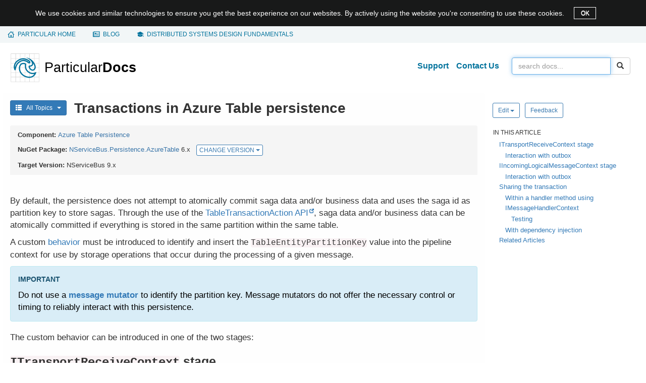

--- FILE ---
content_type: text/html; charset=UTF-8
request_url: https://docs.particular.net/persistence/azure-table/transactions
body_size: 12382
content:
<!DOCTYPE html><html lang="en-US"><head><meta name="viewport" content="width=device-width, initial-scale=1"><title>Transactions in Azure Table persistence • Azure Table Persistence • Particular Docs</title><meta name="lastRefresh" content="Mon, 26 Jan 2026 09:15:21 GMT"><meta name="referrer" content="origin-when-cross-origin"><meta property="og:type" content="article"><meta property="og:site_name" content="Particular Docs"><meta property="og:title" content="Transactions in Azure Table persistence • Azure Table Persistence"><meta name="twitter:title" content="Transactions in Azure Table persistence • Azure Table Persistence"><meta name="twitter:site" content="@ParticularSW"><meta property="og:url" content="https://docs.particular.net/persistence/azure-table/transactions"><meta property="og:image" content="https://docs.particular.net/preview-image/51ba374ef4474b889a5e8bca3cf57915/persistence/azure-table/transactions.png"><meta name="twitter:image" content="https://docs.particular.net/preview-image/51ba374ef4474b889a5e8bca3cf57915/persistence/azure-table/transactions.png"><meta name="twitter:card" content="summary_large_image"><link rel="stylesheet" href="https://cdnjs.cloudflare.com/ajax/libs/twitter-bootstrap/3.3.7/css/bootstrap.min.css"><link rel="stylesheet" href="/content/css/style.css?v=97271db9c77bd920"><link rel="stylesheet" href="https://cdnjs.cloudflare.com/ajax/libs/highlight.js/11.6.0/styles/github.min.css"></head><body><div class="alert-dismissible hide alert-cookies" role="alertdialog" aria-describedby="cookie-notice-message" id="cookie-notice-banner"> <div class="container"> <div class="d-inline" id="cookie-notice-message">We use cookies and similar technologies to ensure you get the best experience on our websites. By actively using the website you're consenting to use these cookies. </div> <button type="button" class="close" data-dismiss="alert" aria-label="OK" id="cookie-notice-banner-accept-button"> OK </button> </div> </div> <nav class="global-nav" aria-label="important links"> <div class="container"> <ul><li><span></span> <a href="https://particular.net"><span class="hidden-xs">Particular home</span><span class="hidden-sm hidden-md hidden-lg">Home</span></a></li> <li><span></span> <a href="https://particular.net/blog">Blog</a></li> <li><span></span> <a href="https://learn.particular.net/courses/distributed-systems-design-fundamentals-online"><span class="hidden-xs">Distributed systems design fundamentals</span> <span class="hidden-sm hidden-md hidden-lg">training</span></a></li></ul> </div> </nav> <div id="wrap"> <div class="container main"> <div class="row clearfix"> <nav class="navbar navbar-default" role="navigation"> <div class="container-fluid"> <div class="navbar-header"> <button type="button" class="navbar-toggle" data-toggle="collapse" data-target="#bs-navbar-collapse"> <span class="sr-only">Toggle navigation</span> <span class="icon-bar"></span> <span class="icon-bar"></span> <span class="icon-bar"></span> </button> <a class="brand" href="/"> <img src="/content/images/logo_v1.svg" alt="Particular logo - docs home"> </a> </div> <div class="collapse navbar-collapse" id="bs-navbar-collapse"> <form class="navbar-form navbar-right" role="search" action="/search" method="GET"> <div class="input-group"> <input id="searchBox" tabindex="1" type="search" class="form-control" name="q" placeholder="Search docs..." value=""> <span class="input-group-btn"> <button class="btn btn-default search-button" type="submit"><span class="glyphicon glyphicon-search"></span></button> </span> </div> </form> <ul class="nav navbar-nav navbar-right"><li> <a class="header-link" href="https://particular.net/support">Support</a> </li> <li> <a class="header-link" href="https://particular.net/contactus">Contact Us</a> </li></ul> </div> </div> </nav> </div> <div class="row"> <div id="allTopics" class="topics-menu col-xl-3 visible-xl collapse"> <div id="accordion" class="panel-group"> <div class="panel"> <div class="panel-heading rootMenu" data-toggle="collapse" data-target="#getting-started-menu"> <img src="/content/images/menu/getting-started-icon.svg"><span>Getting Started</span> </div> <div id="getting-started-menu" class="panel-collapse collapse panel-body"> <ul class="nav"><li data-articles="getting-started/quick-start-tutorial" data-loaded="False"> <label class="nav-level-2"> Quick Start Tutorial </label> </li> <li data-articles="getting-started/nservicebus-step-by-step" data-loaded="False"> <label class="nav-level-2"> NServiceBus Step-by-step </label> </li> <li data-articles="getting-started/nservicebus-sagas" data-loaded="False"> <label class="nav-level-2"> NServiceBus Sagas </label> </li> <li data-articles="getting-started/nservicebus-monitoring-demo" data-loaded="False"> <label class="nav-level-2"> NServiceBus monitoring demo </label> </li> <li data-articles="getting-started/overview" data-loaded="False"> <label class="nav-level-2 no-articles"> <a href="/get-started/">Overview</a> </label> </li> <li data-articles="getting-started/high-level-content" data-loaded="False"> <label class="nav-level-2 no-articles"> <a href="/get-started/high-level-content">High-level content</a> </label> </li></ul> </div> </div> <div class="panel"> <div class="panel-heading rootMenu" data-toggle="collapse" data-target="#architecture-menu"> <img src="/content/images/menu/architecture-icon.svg"><span>Architecture</span> </div> <div id="architecture-menu" class="panel-collapse collapse panel-body"> <ul class="nav"><li data-articles="architecture/introduction" data-loaded="False"> <label class="nav-level-2 no-articles"> <a href="/architecture/">Introduction</a> </label> </li> <li data-articles="architecture/concepts" data-loaded="False"> <label class="nav-level-2"> Concepts </label> </li> <li data-articles="architecture/azure" data-loaded="False"> <label class="nav-level-2"> Azure </label> </li> <li data-articles="architecture/aws" data-loaded="False"> <label class="nav-level-2"> AWS </label> </li></ul> </div> </div> <div class="panel"> <div class="panel-heading rootMenu" data-toggle="collapse" data-target="#service-platform-menu"> <img src="/content/images/menu/service-platform-icon.svg"><span>Service Platform</span> </div> <div id="service-platform-menu" class="panel-collapse collapse panel-body"> <ul class="nav"><li data-articles="service-platform/introduction" data-loaded="False"> <label class="nav-level-2 no-articles"> <a href="/platform/">Introduction</a> </label> </li> <li data-articles="service-platform/installation" data-loaded="False"> <label class="nav-level-2 no-articles"> <a href="/platform/installation">Installation</a> </label> </li> <li data-articles="service-platform/platform-sample-installation" data-loaded="False"> <label class="nav-level-2 no-articles"> <a href="/platform/platform-sample-package">Platform Sample installation</a> </label> </li> <li data-articles="service-platform/masstransit-error-management" data-loaded="False"> <label class="nav-level-2 no-articles"> <a href="/platform/masstransit">MassTransit Error Management</a> </label> </li> <li data-articles="service-platform/connecting-nservicebus" data-loaded="False"> <label class="nav-level-2"> Connecting NServiceBus </label> </li> <li data-articles="service-platform/contributing" data-loaded="False"> <label class="nav-level-2 no-articles"> <a href="/platform/contributing">Contributing</a> </label> </li> <li data-articles="service-platform/release-notifications" data-loaded="False"> <label class="nav-level-2 no-articles"> <a href="/nservicebus/release-notifications">Release notifications</a> </label> </li> <li data-articles="service-platform/third-party-licenses" data-loaded="False"> <label class="nav-level-2 no-articles"> <a href="/platform/third-party-licenses">Third-party licenses</a> </label> </li> <li data-articles="service-platform/usage-report-requirements" data-loaded="False"> <label class="nav-level-2 no-articles"> <a href="/platform/throughput-report/">Usage Report Requirements</a> </label> </li></ul> </div> </div> <div class="panel"> <div class="panel-heading rootMenu" data-toggle="collapse" data-target="#nservicebus-menu"> <img src="/content/images/menu/nservicebus-icon.svg"><span>NServiceBus</span> </div> <div id="nservicebus-menu" class="panel-collapse collapse panel-body"> <ul class="nav"><li data-articles="nservicebus/general" data-loaded="False"> <label class="nav-level-2"> General </label> </li> <li data-articles="nservicebus/support-policy" data-loaded="False"> <label class="nav-level-2"> Support Policy </label> </li> <li data-articles="nservicebus/upgrade-guides" data-loaded="False"> <label class="nav-level-2"> Upgrade Guides </label> </li> <li data-articles="nservicebus/messaging" data-loaded="False"> <label class="nav-level-2"> Messaging </label> </li> <li data-articles="nservicebus/hosting" data-loaded="False"> <label class="nav-level-2"> Hosting </label> </li> <li data-articles="nservicebus/handlers-and-sagas" data-loaded="False"> <label class="nav-level-2"> Handlers and sagas </label> </li> <li data-articles="nservicebus/testing" data-loaded="False"> <label class="nav-level-2"> Testing </label> </li> <li data-articles="nservicebus/recoverability" data-loaded="False"> <label class="nav-level-2"> Recoverability </label> </li> <li data-articles="nservicebus/pipeline" data-loaded="False"> <label class="nav-level-2"> Pipeline </label> </li> <li data-articles="nservicebus/serialization" data-loaded="False"> <label class="nav-level-2"> Serialization </label> </li> <li data-articles="nservicebus/dependency-injection" data-loaded="False"> <label class="nav-level-2"> Dependency Injection </label> </li> <li data-articles="nservicebus/logging" data-loaded="False"> <label class="nav-level-2"> Logging </label> </li> <li data-articles="nservicebus/security" data-loaded="False"> <label class="nav-level-2"> Security </label> </li> <li data-articles="nservicebus/security-advisories" data-loaded="False"> <label class="nav-level-2"> Security Advisories </label> </li> <li data-articles="nservicebus/operations" data-loaded="False"> <label class="nav-level-2"> Operations </label> </li> <li data-articles="nservicebus/messaging-bridge" data-loaded="False"> <label class="nav-level-2"> Messaging Bridge </label> </li> <li data-articles="nservicebus/compliance" data-loaded="False"> <label class="nav-level-2"> Compliance </label> </li> <li data-articles="nservicebus/tools" data-loaded="False"> <label class="nav-level-2"> Tools </label> </li> <li data-articles="nservicebus/troubleshooting" data-loaded="False"> <label class="nav-level-2"> Troubleshooting </label> </li></ul> </div> </div> <div class="panel"> <div class="panel-heading rootMenu" data-toggle="collapse" data-target="#transports-menu"> <img src="/content/images/menu/transports-icon.svg"><span>Transports</span> </div> <div id="transports-menu" class="panel-collapse collapse panel-body"> <ul class="nav"><li data-articles="transports/general" data-loaded="False"> <label class="nav-level-2"> General </label> </li> <li data-articles="transports/upgrade-guides" data-loaded="False"> <label class="nav-level-2"> Upgrade Guides </label> </li> <li data-articles="transports/learning" data-loaded="False"> <label class="nav-level-2"> Learning </label> </li> <li data-articles="transports/azure-service-bus" data-loaded="False"> <label class="nav-level-2"> Azure Service Bus </label> </li> <li data-articles="transports/azure-storage-queues" data-loaded="False"> <label class="nav-level-2"> Azure Storage Queues </label> </li> <li data-articles="transports/sql-server" data-loaded="False"> <label class="nav-level-2"> SQL Server </label> </li> <li data-articles="transports/postgresql" data-loaded="False"> <label class="nav-level-2"> PostgreSQL </label> </li> <li data-articles="transports/msmq" data-loaded="False"> <label class="nav-level-2"> MSMQ </label> </li> <li data-articles="transports/rabbitmq" data-loaded="False"> <label class="nav-level-2"> RabbitMQ </label> </li> <li data-articles="transports/amazon-sqs" data-loaded="False"> <label class="nav-level-2"> Amazon SQS </label> </li></ul> </div> </div> <div class="panel"> <div class="panel-heading rootMenu" data-toggle="collapse" data-target="#persistence-menu"> <img src="/content/images/menu/persistence-icon.svg"><span>Persistence</span> </div> <div id="persistence-menu" class="panel-collapse in panel-body"> <ul class="nav"><li data-articles="persistence/general" data-loaded="False"> <label class="nav-level-2"> General </label> </li> <li data-articles="persistence/upgrade-guides" data-loaded="False"> <label class="nav-level-2"> Upgrade Guides </label> </li> <li data-articles="persistence/learning" data-loaded="False"> <label class="nav-level-2"> Learning </label> </li> <li data-articles="persistence/non-durable" data-loaded="False"> <label class="nav-level-2"> Non-Durable </label> </li> <li data-articles="persistence/sql" data-loaded="False"> <label class="nav-level-2"> SQL </label> </li> <li data-articles="persistence/cosmos-db" data-loaded="False"> <label class="nav-level-2"> Cosmos DB </label> </li> <li data-articles="persistence/azure-table" data-loaded="True"> <label class="nav-level-2 expanded"> Azure Table </label> <ul class="nav in"><li> <a class="navlink" href="/persistence/azure-table/">Overview</a> </li> <li> <a class="navlink" href="/persistence/azure-table/configuration">Configuration</a> </li> <li> <a class="selectednavlink" href="/persistence/azure-table/transactions">Transactions</a> </li> <li> <a class="navlink" href="/persistence/azure-table/performance-tuning">Performance Tuning</a> </li> <li> <a class="navlink" href="/persistence/azure-table/scripting">Scripting</a> </li> <li> <a class="navlink" href="/persistence/azure-table/migration-from-azure-storage-table-to-cosmos-table">Migration from Azure Table Storage to Cosmos DB Table API</a> </li></ul> </li> <li data-articles="persistence/ravendb" data-loaded="False"> <label class="nav-level-2"> RavenDB </label> </li> <li data-articles="persistence/service-fabric" data-loaded="False"> <label class="nav-level-2"> Service Fabric </label> </li> <li data-articles="persistence/nhibernate" data-loaded="False"> <label class="nav-level-2"> NHibernate </label> </li> <li data-articles="persistence/msmq-subscription" data-loaded="False"> <label class="nav-level-2"> MSMQ Subscription </label> </li> <li data-articles="persistence/mongodb" data-loaded="False"> <label class="nav-level-2"> MongoDB </label> </li> <li data-articles="persistence/dynamodb" data-loaded="False"> <label class="nav-level-2"> DynamoDB </label> </li></ul> </div> </div> <div class="panel"> <div class="panel-heading rootMenu" data-toggle="collapse" data-target="#serviceinsight-menu"> <img src="/content/images/menu/serviceinsight-icon.svg"><span>ServiceInsight</span> </div> <div id="serviceinsight-menu" class="panel-collapse collapse panel-body"> <ul class="nav"><li data-articles="serviceinsight/introduction" data-loaded="False"> <label class="nav-level-2"> Introduction </label> </li> <li data-articles="serviceinsight/usage" data-loaded="False"> <label class="nav-level-2"> Usage </label> </li></ul> </div> </div> <div class="panel"> <div class="panel-heading rootMenu" data-toggle="collapse" data-target="#servicepulse-menu"> <img src="/content/images/menu/servicepulse-icon.svg"><span>ServicePulse</span> </div> <div id="servicepulse-menu" class="panel-collapse collapse panel-body"> <ul class="nav"><li data-articles="servicepulse/introduction" data-loaded="False"> <label class="nav-level-2"> Introduction </label> </li> <li data-articles="servicepulse/upgrade-guides" data-loaded="False"> <label class="nav-level-2"> Upgrade Guides </label> </li> <li data-articles="servicepulse/configuration" data-loaded="False"> <label class="nav-level-2"> Configuration </label> </li> <li data-articles="servicepulse/features" data-loaded="False"> <label class="nav-level-2"> Features </label> </li></ul> </div> </div> <div class="panel"> <div class="panel-heading rootMenu" data-toggle="collapse" data-target="#servicecontrol-menu"> <img src="/content/images/menu/servicecontrol-icon.svg"><span>ServiceControl</span> </div> <div id="servicecontrol-menu" class="panel-collapse collapse panel-body"> <ul class="nav"><li data-articles="servicecontrol/introduction" data-loaded="False"> <label class="nav-level-2"> Introduction </label> </li> <li data-articles="servicecontrol/upgrade-guides" data-loaded="False"> <label class="nav-level-2"> Upgrade Guides </label> </li> <li data-articles="servicecontrol/planning" data-loaded="False"> <label class="nav-level-2"> Planning </label> </li> <li data-articles="servicecontrol/error-instances" data-loaded="False"> <label class="nav-level-2"> Error instances </label> </li> <li data-articles="servicecontrol/audit-instances" data-loaded="False"> <label class="nav-level-2"> Audit instances </label> </li> <li data-articles="servicecontrol/monitoring-instances" data-loaded="False"> <label class="nav-level-2"> Monitoring instances </label> </li> <li data-articles="servicecontrol/data-management" data-loaded="False"> <label class="nav-level-2"> Data Management </label> </li> <li data-articles="servicecontrol/integration" data-loaded="False"> <label class="nav-level-2"> Integration </label> </li> <li data-articles="servicecontrol/masstransit" data-loaded="False"> <label class="nav-level-2"> MassTransit </label> </li> <li data-articles="servicecontrol/migrations" data-loaded="False"> <label class="nav-level-2"> Migrations </label> </li> <li data-articles="servicecontrol/troubleshooting" data-loaded="False"> <label class="nav-level-2"> Troubleshooting </label> </li></ul> </div> </div> <div class="panel"> <div class="panel-heading rootMenu" data-toggle="collapse" data-target="#monitoring-menu"> <img src="/content/images/menu/monitoring-icon.svg"><span>Monitoring</span> </div> <div id="monitoring-menu" class="panel-collapse collapse panel-body"> <ul class="nav"><li data-articles="monitoring/intro-to-monitoring" data-loaded="False"> <label class="nav-level-2 no-articles"> <a href="/monitoring/">Intro to Monitoring</a> </label> </li> <li data-articles="monitoring/heartbeats" data-loaded="False"> <label class="nav-level-2"> Heartbeats </label> </li> <li data-articles="monitoring/custom-checks" data-loaded="False"> <label class="nav-level-2"> Custom checks </label> </li> <li data-articles="monitoring/performance-metrics" data-loaded="False"> <label class="nav-level-2"> Performance Metrics </label> </li> <li data-articles="monitoring/upgrade-guides" data-loaded="False"> <label class="nav-level-2"> Upgrade guides </label> </li></ul> </div> </div> <div class="panel"> <div class="panel-heading rootMenu" data-toggle="collapse" data-target="#modernization-menu"> <img src="/content/images/menu/modernization-icon.svg"><span>Modernization</span> </div> <div id="modernization-menu" class="panel-collapse collapse panel-body"> <ul class="nav"><li data-articles="modernization/introduction" data-loaded="False"> <label class="nav-level-2 no-articles"> <a href="/modernization/">Introduction</a> </label> </li> <li data-articles="modernization/migrate-to-the-cloud" data-loaded="False"> <label class="nav-level-2"> Migrate to the Cloud </label> </li></ul> </div> </div> <div class="panel"> <div class="panel-heading rootMenu" data-toggle="collapse" data-target="#shape-the-future-menu"> <img src="/content/images/menu/shape-the-future-icon.svg"><span>Shape the future</span> </div> <div id="shape-the-future-menu" class="panel-collapse collapse panel-body"> <ul class="nav"><li data-articles="shape-the-future/introduction" data-loaded="False"> <label class="nav-level-2 no-articles"> <a href="/shape-the-future/">Introduction</a> </label> </li> <li data-articles="shape-the-future/nservicebus-and-cloudevents" data-loaded="False"> <label class="nav-level-2 no-articles"> <a href="/shape-the-future/cloudevents">NServiceBus and CloudEvents</a> </label> </li> <li data-articles="shape-the-future/nservicebus-and-apache-avro" data-loaded="False"> <label class="nav-level-2 no-articles"> <a href="/shape-the-future/avro">NServiceBus and Apache Avro</a> </label> </li> <li data-articles="shape-the-future/nservicebus-and-net-aspire" data-loaded="False"> <label class="nav-level-2 no-articles"> <a href="/shape-the-future/aspire">NServiceBus and .NET Aspire</a> </label> </li> <li data-articles="shape-the-future/nservicebus-and-redis" data-loaded="False"> <label class="nav-level-2 no-articles"> <a href="/shape-the-future/redis">NServiceBus and Redis</a> </label> </li> <li data-articles="shape-the-future/nservicebus-and-infrastructure-as-code-iac-" data-loaded="False"> <label class="nav-level-2 no-articles"> <a href="/shape-the-future/iac-provisioning">NServiceBus and Infrastructure as Code (IaC)</a> </label> </li> <li data-articles="shape-the-future/nservicebus-and-asyncapi" data-loaded="False"> <label class="nav-level-2 no-articles"> <a href="/shape-the-future/asyncapi">NServiceBus and AsyncAPI</a> </label> </li></ul> </div> </div> <div class="panel"> <div class="panel-heading rootMenu" data-toggle="collapse" data-target="#samples-menu"> <img src="/content/images/menu/samples-icon.svg"><span>Samples</span> </div> <div id="samples-menu" class="panel-collapse collapse panel-body"> <ul class="nav"><li data-articles="samples" data-loaded="False"> <label class="nav-level-2"> General </label> </li> <li data-articles="samples/asyncapi" data-loaded="False"> <label class="nav-level-2"> AsyncAPI </label> </li> <li data-articles="samples/aws" data-loaded="False"> <label class="nav-level-2"> AWS </label> </li> <li data-articles="samples/azure" data-loaded="False"> <label class="nav-level-2"> Azure </label> </li> <li data-articles="samples/azure-functions" data-loaded="False"> <label class="nav-level-2"> Azure Functions </label> </li> <li data-articles="samples/azure-service-bus-netstandard" data-loaded="False"> <label class="nav-level-2"> Azure Service Bus transport </label> </li> <li data-articles="samples/bridge" data-loaded="False"> <label class="nav-level-2"> Bridge samples </label> </li> <li data-articles="samples/cosmosdb" data-loaded="False"> <label class="nav-level-2"> Cosmos DB </label> </li> <li data-articles="samples/databus" data-loaded="False"> <label class="nav-level-2"> Data Bus </label> </li> <li data-articles="samples/dependency-injection" data-loaded="False"> <label class="nav-level-2"> Dependency Injection </label> </li> <li data-articles="samples/encryption" data-loaded="False"> <label class="nav-level-2"> Encryption samples </label> </li> <li data-articles="samples/hosting" data-loaded="False"> <label class="nav-level-2"> Hosting </label> </li> <li data-articles="samples/logging" data-loaded="False"> <label class="nav-level-2"> Logging and Metrics </label> </li> <li data-articles="samples/mongodb" data-loaded="False"> <label class="nav-level-2"> MongoDB </label> </li> <li data-articles="samples/msmq" data-loaded="False"> <label class="nav-level-2"> MSMQ </label> </li> <li data-articles="samples/multi-tenant" data-loaded="False"> <label class="nav-level-2"> Multi-tenant </label> </li> <li data-articles="samples/nhibernate" data-loaded="False"> <label class="nav-level-2"> NHibernate Persistence </label> </li> <li data-articles="samples/open-telemetry" data-loaded="False"> <label class="nav-level-2"> OpenTelemetry </label> </li> <li data-articles="samples/outbox" data-loaded="False"> <label class="nav-level-2"> Outbox </label> </li> <li data-articles="samples/pipeline" data-loaded="False"> <label class="nav-level-2"> Pipeline </label> </li> <li data-articles="samples/platform-connector" data-loaded="False"> <label class="nav-level-2"> ServicePlatform Connection </label> </li> <li data-articles="samples/postgresqltransport" data-loaded="False"> <label class="nav-level-2"> PostgreSQL Transport </label> </li> <li data-articles="samples/pubsub" data-loaded="False"> <label class="nav-level-2"> Publish/Subscribe </label> </li> <li data-articles="samples/rabbitmq" data-loaded="False"> <label class="nav-level-2"> RabbitMQ Transport </label> </li> <li data-articles="samples/ravendb" data-loaded="False"> <label class="nav-level-2"> RavenDB Persistence </label> </li> <li data-articles="samples/routing" data-loaded="False"> <label class="nav-level-2"> Routing </label> </li> <li data-articles="samples/saga" data-loaded="False"> <label class="nav-level-2"> Saga </label> </li> <li data-articles="samples/scaleout" data-loaded="False"> <label class="nav-level-2"> Scale-out </label> </li> <li data-articles="samples/scheduling" data-loaded="False"> <label class="nav-level-2"> Scheduling </label> </li> <li data-articles="samples/serializers" data-loaded="False"> <label class="nav-level-2"> Serializer </label> </li> <li data-articles="samples/servicecontrol" data-loaded="False"> <label class="nav-level-2"> ServiceControl </label> </li> <li data-articles="samples/serviceinsight" data-loaded="False"> <label class="nav-level-2"> ServiceInsight </label> </li> <li data-articles="samples/showcase" data-loaded="False"> <label class="nav-level-2"> Showcase </label> </li> <li data-articles="samples/sql-persistence" data-loaded="False"> <label class="nav-level-2"> SQL Persistence </label> </li> <li data-articles="samples/sqltransport" data-loaded="False"> <label class="nav-level-2"> SQL Server Transport </label> </li> <li data-articles="samples/transactional-session" data-loaded="False"> <label class="nav-level-2"> Transactional Session </label> </li> <li data-articles="samples/web" data-loaded="False"> <label class="nav-level-2"> Web </label> </li></ul> </div> </div> </div> </div> <div class="col-xs-12 col-sm-12 col-md-12 col-lg-9 col-xl-6 contentArea"> <p class="hidden-xl visible-md visible-lg menu-button"> <button type="button" class="btn btn-primary btn-sm" data-toggle="collapse" data-target="#allTopics" aria-expanded="false" aria-controls="allTopics"> <i class="glyphicon glyphicon-th-list"></i> &nbsp; All Topics &nbsp; <em class="caret"></em> </button> </p> <h1 id="main-title" class="mainTitle">Transactions in Azure Table persistence</h1> <div class="panel panel-default page-info"> <div class="panel-heading no-border"> <div><strong class="component-header-label">Component: </strong> <br class="hidden-lg"><a href="/persistence/azure-table/">Azure Table Persistence</a></div> <div> <strong class="component-header-label">NuGet Package: </strong> <br class="hidden-lg"> <a href="https://www.nuget.org/packages/NServiceBus.Persistence.AzureTable/">NServiceBus.<wbr>Persistence.<wbr>AzureTable</a>&nbsp;6.x <div class="btn-group btn-group-xs" role="group"> <button type="button" class="btn btn-default btn-xs dropdown-toggle btn-default-blue" data-toggle="dropdown"> <span class="visible-xs">CHANGE <span class="caret"></span></span> <span class="hidden-xs">CHANGE VERSION <span class="caret"></span></span> </button> <ul class="dropdown-menu pull-right"><li> <a href="?version=astp_7" class="btn-sm">NServiceBus.Persistence.AzureTable 7-pre</a> </li> <li class="dropdown-header selected-version" autofocus="autofocus"> NServiceBus.Persistence.AzureTable 6.x </li> <li> <a href="?version=astp_5" class="btn-sm">NServiceBus.Persistence.AzureTable 5.x</a> </li> <li> <a href="?version=astp_4" class="btn-sm">NServiceBus.Persistence.AzureTable 4.x</a> </li> <li> <a href="?version=astp_3" class="btn-sm">NServiceBus.Persistence.AzureTable 3.x</a> </li></ul> </div> </div> <div> <strong class="component-header-label">Target Version: </strong><br class="hidden-lg"> NServiceBus 9.x </div> </div> </div> <div class='hidden-lg'> <div class="article-actions justify-left"> <div class='btn-group'> <button type-="button" class='btn btn-default btn-sm btn-default-blue dropdown-toggle' data-toggle="dropdown" aria-haspopup="true" aria-expanded="false"> Edit <span class="caret"></span> </button> <ul class='dropdown-menu'><li> <a href='https://github.com/Particular/docs.particular.net/edit/master/persistence/azure-table/transactions.md' title='Edit online using the GitHub web UI'>Edit article</a> </li> <li> <a class="vscode-edit" href="https://github.dev/Particular/docs.particular.net/blob/master/persistence/azure-table/transactions.md" title="Edit online using Visual Studio Code on github.dev">Edit online with VSCode</a> </li> <li> <a href='github-windows://openRepo/https://github.com/Particular/docs.particular.net?branch=master&amp;filepath=persistence%2Fazure-table%2Ftransactions.md' title='Edit locally by opening via GitHub Desktop'>Edit article locally</a> </li></ul> </div> <a class='btn btn-default btn-sm btn-default-blue' target='_blank' href="https://github.com/Particular/docs.particular.net/issues/new?title=Feedback%3A+%27Transactions+in+Azure+Table+persistence%27&amp;body=Feedback+for+%27Transactions+in+Azure+Table+persistence%27+https%3A%2F%2Fdocs.particular.net%2Fpersistence%2Fazure-table%2Ftransactions%0D%0A%0D%0ALocation+in+GitHub%3A+https%3A%2F%2Fgithub.com%2FParticular%2Fdocs.particular.net%2Fblob%2Fmaster%2Fpersistence%2Fazure-table%2Ftransactions.md%0D%0A%0D%0A"> Feedback </a> </div> </div> <div id="contentHeadersBanner" class="hidden-lg sticky invisible"> <div class="bannerContainer"> <a id="bannerDisplay" class="btn collapsed" href="#bannerHeaders-list" role="button" data-toggle="collapse" aria-expanded="false" aria-controls="bannerHeaders-list"> <div class="flex-parent"> <div class="flex-child"> <span id="contentHeader-text">Article navigation</span> </div> <span class="caret"></span> </div> </a> <div id="bannerHeaders-list" class="headers-container collapse"> <div class="card card-body"> <ul id="dropdownHeaders" class="nav"> </ul> </div> </div> </div> </div> <div class="article-content"> <p>By default, the persistence does not attempt to atomically commit saga data and/or business data and uses the saga id as partition key to store sagas. Through the use of the <a href="https://learn.microsoft.com/en-us/dotnet/api/azure.data.tables.tabletransactionaction?view=azure-dotnet">TableTransactionAction API</a>, saga data and/or business data can be atomically committed if everything is stored in the same partition within the same table.</p> <p>A custom <a href="/nservicebus/pipeline/manipulate-with-behaviors">behavior</a> must be introduced to identify and insert the <code>TableEntityPartitionKey</code> value into the pipeline context for use by storage operations that occur during the processing of a given message.</p> <div class="markdown-alert markdown-alert-important alert alert-info" role="alert"> <p class="mb-0">Do not use a <a href="/nservicebus/pipeline/message-mutators">message mutator</a> to identify the partition key. Message mutators do not offer the necessary control or timing to reliably interact with this persistence.</p> </div> <p>The custom behavior can be introduced in one of the two stages:</p> <h2><a id='itransportreceivecontext-stage' name='itransportreceivecontext-stage' class='anchor' href='#itransportreceivecontext-stage'><span class='glyphicon glyphicon-link'></span></a><code>ITransportReceiveContext</code> stage</h2> <p>This is the earliest stage in the message processing pipeline. At this stage only the message ID, the headers and a byte array representation of the message body are available.</p> <div class='snippet panel-group'> <div class='panel panel-default'> <div class='panel-heading'> <div class='buttons'> <a role='button' class='clipboard' tabindex='-1' href='#' data-clipboard-target='#itransportreceivecontextbehavior-nservicebuspersistenceazuretable-v6_xId pre code' title='Copy snippet to the clipboard'><span>Copy code</span></a><span>|</span><a role='button' class='clipboard' tabindex='-1' href='#' data-clipboard-text='using Microsoft.Extensions.DependencyInjection;
using NServiceBus;
using NServiceBus.Logging;
using NServiceBus.Persistence.AzureTable;
using NServiceBus.Pipeline;
using NServiceBus.Sagas;
using System;
using System.Threading.Tasks;' title='Copies using statements to the clipboard'><span>Copy usings</span></a><span>|</span><a role='button' class='no-glyphicon' tabindex='-1' href='https://github.com/Particular/docs.particular.net/edit/master/Snippets/ASP/ASTP_6/Behaviors.cs#L11' title='Edit online via the GitHub web UI'><span>Edit</span></a></div> </div> <div id='itransportreceivecontextbehavior-nservicebuspersistenceazuretable-v6_xId' class='panel code-panel-body'> <pre><code class="language-cs">class PartitionKeyTransportReceiveContextBehavior
    : Behavior&lt;ITransportReceiveContext&gt;
{
    public override async Task Invoke(ITransportReceiveContext context, Func&lt;Task&gt; next)
    {
        context.Extensions.Set(new TableEntityPartitionKey(&quot;PartitionKeyValue&quot;));

        await next();
    }
}
</code></pre> </div> </div> </div> <h3><a id='itransportreceivecontext-stage-interaction-with-outbox' name='itransportreceivecontext-stage-interaction-with-outbox' class='anchor' href='#itransportreceivecontext-stage-interaction-with-outbox'><span class='glyphicon glyphicon-link'></span></a>Interaction with outbox</h3> <p>This stage occurs before the <a href="/nservicebus/outbox/">outbox</a> logic is executed. Identifying the <code>TableEntityPartitionKey</code> during this stage allows the outbox feature to work entirely as intended. In the case where the <code>TableEntityPartitionKey</code> cannot be identified using only the message headers, a behavior in the <code>IIncomingLogicalMessageContext</code> stage can be introduced instead.</p> <h2><a id='iincominglogicalmessagecontext-stage' name='iincominglogicalmessagecontext-stage' class='anchor' href='#iincominglogicalmessagecontext-stage'><span class='glyphicon glyphicon-link'></span></a><code>IIncomingLogicalMessageContext</code> stage</h2> <p>This is the first stage in the pipeline that allows access to the deserialized message body. At this stage both the message headers and deserialized message object are available.</p> <div class='snippet panel-group'> <div class='panel panel-default'> <div class='panel-heading'> <div class='buttons'> <a role='button' class='clipboard' tabindex='-1' href='#' data-clipboard-target='#iincominglogicalmessagecontextbehavior-nservicebuspersistenceazuretable-v6_xId pre code' title='Copy snippet to the clipboard'><span>Copy code</span></a><span>|</span><a role='button' class='clipboard' tabindex='-1' href='#' data-clipboard-text='using Microsoft.Extensions.DependencyInjection;
using NServiceBus;
using NServiceBus.Logging;
using NServiceBus.Persistence.AzureTable;
using NServiceBus.Pipeline;
using NServiceBus.Sagas;
using System;
using System.Threading.Tasks;' title='Copies using statements to the clipboard'><span>Copy usings</span></a><span>|</span><a role='button' class='no-glyphicon' tabindex='-1' href='https://github.com/Particular/docs.particular.net/edit/master/Snippets/ASP/ASTP_6/Behaviors.cs#L24' title='Edit online via the GitHub web UI'><span>Edit</span></a></div> </div> <div id='iincominglogicalmessagecontextbehavior-nservicebuspersistenceazuretable-v6_xId' class='panel code-panel-body'> <pre><code class="language-cs">class PartitionKeyIncomingLogicalMessageContextBehavior
    : Behavior&lt;IIncomingLogicalMessageContext&gt;
{
    public override async Task Invoke(IIncomingLogicalMessageContext context, Func&lt;Task&gt; next)
    {
        context.Extensions.Set(new TableEntityPartitionKey(&quot;PartitionKeyValue&quot;));

        await next();
    }
}
</code></pre> </div> </div> </div> <h3><a id='iincominglogicalmessagecontext-stage-interaction-with-outbox' name='iincominglogicalmessagecontext-stage-interaction-with-outbox' class='anchor' href='#iincominglogicalmessagecontext-stage-interaction-with-outbox'><span class='glyphicon glyphicon-link'></span></a>Interaction with outbox</h3> <p><a href="/nservicebus/outbox/">Outbox</a> message guarantees work by bypassing the remaining message processing pipeline when an outbox record is located. Since this stage occurs after the normal bypass logic is executed, no <code>TableEntityPartitionKey</code> is available to locate an existing outbox record.</p> <p>Azure Table persistence introduces a new <code>LogicalOutboxBehavior</code> to locate the outbox record and bypass the remaining message processing pipeline in the same <code>IIncomingLogicalMessageContext</code> stage as the custom <code>TableEntityPartitionKey</code> behavior. As a result, the custom behavior must be inserted into the pipeline <em>before</em> the <code>LogicalOutboxBehavior</code>.</p> <p>To specify the ordering for the custom <code>TableEntityPartitionKey</code> behavior:</p> <div class='snippet panel-group'> <div class='panel panel-default'> <div class='panel-heading'> <div class='buttons'> <a role='button' class='clipboard' tabindex='-1' href='#' data-clipboard-target='#insertbeforelogicaloutbox-nservicebuspersistenceazuretable-v6_xId pre code' title='Copy snippet to the clipboard'><span>Copy code</span></a><span>|</span><a role='button' class='clipboard' tabindex='-1' href='#' data-clipboard-text='using Microsoft.Extensions.DependencyInjection;
using NServiceBus;
using NServiceBus.Logging;
using NServiceBus.Persistence.AzureTable;
using NServiceBus.Pipeline;
using NServiceBus.Sagas;
using System;
using System.Threading.Tasks;' title='Copies using statements to the clipboard'><span>Copy usings</span></a><span>|</span><a role='button' class='no-glyphicon' tabindex='-1' href='https://github.com/Particular/docs.particular.net/edit/master/Snippets/ASP/ASTP_6/Behaviors.cs#L37' title='Edit online via the GitHub web UI'><span>Edit</span></a></div> </div> <div id='insertbeforelogicaloutbox-nservicebuspersistenceazuretable-v6_xId' class='panel code-panel-body'> <pre><code class="language-cs">public class RegisterMyBehavior : RegisterStep
{
    public RegisterMyBehavior() :
        base(stepId: nameof(PartitionKeyIncomingLogicalMessageContextBehavior),
        behavior: typeof(PartitionKeyIncomingLogicalMessageContextBehavior),
        description: &quot;Determines the PartitionKey from the logical message&quot;,
        factoryMethod: b =&gt; new PartitionKeyIncomingLogicalMessageContextBehavior())
    {
        InsertBeforeIfExists(nameof(LogicalOutboxBehavior));
    }
}
</code></pre> </div> </div> </div> <p>To register the custom <code>TableEntityPartitionKey</code> behavior:</p> <div class='snippet panel-group'> <div class='panel panel-default'> <div class='panel-heading'> <div class='buttons'> <a role='button' class='clipboard' tabindex='-1' href='#' data-clipboard-target='#registerlogicalbehavior-nservicebuspersistenceazuretable-v6_xId pre code' title='Copy snippet to the clipboard'><span>Copy code</span></a><span>|</span><a role='button' class='clipboard' tabindex='-1' href='#' data-clipboard-text='using Azure.Data.Tables;
using Newtonsoft.Json;
using Newtonsoft.Json.Converters;
using NServiceBus;
using System;
using System.Globalization;' title='Copies using statements to the clipboard'><span>Copy usings</span></a><span>|</span><a role='button' class='no-glyphicon' tabindex='-1' href='https://github.com/Particular/docs.particular.net/edit/master/Snippets/ASP/ASTP_6/Usage.cs#L20' title='Edit online via the GitHub web UI'><span>Edit</span></a></div> </div> <div id='registerlogicalbehavior-nservicebuspersistenceazuretable-v6_xId' class='panel code-panel-body'> <pre><code class="language-cs">endpointConfiguration.Pipeline.Register(new RegisterMyBehavior());
</code></pre> </div> </div> </div> <div class="markdown-alert markdown-alert-warning alert alert-warning" role="alert"> <p class="mb-0">Caution must be used when custom behaviors have been introduced in the pipeline that <a href="/nservicebus/messaging/send-a-message#dispatching-a-message-immediately">dispatch messages immediately</a>. If these behaviors execute before the <code>LogicalOutboxBehavior</code> the <a href="/nservicebus/outbox/#how-it-works">outbox message guarantees</a> may be broken.</p> </div> <h2><a id='sharing-the-transaction' name='sharing-the-transaction' class='anchor' href='#sharing-the-transaction'><span class='glyphicon glyphicon-link'></span></a>Sharing the transaction</h2> <p>Once a behavior is introduced to identify the partition key for a given message, it is possible to share a batch, represented in Azure Table by <code>List<wbr>&lt;TableTransactionAction&gt;</code> between both the Saga persistence and business data. This batch can then be used to persist document updates for both concerns atomically.</p> <h3><a id='sharing-the-transaction-within-a-handler-method-using-imessagehandlercontext' name='sharing-the-transaction-within-a-handler-method-using-imessagehandlercontext' class='anchor' href='#sharing-the-transaction-within-a-handler-method-using-imessagehandlercontext'><span class='glyphicon glyphicon-link'></span></a>Within a handler method using <code>IMessageHandlerContext</code></h3> <p>To use the shared <code>List<wbr>&lt;TableTransactionAction&gt;</code> batch in a message handler:</p> <div class='snippet panel-group'> <div class='panel panel-default'> <div class='panel-heading'> <div class='buttons'> <a role='button' class='clipboard' tabindex='-1' href='#' data-clipboard-target='#handlersharedtransaction-nservicebuspersistenceazuretable-v6_xId pre code' title='Copy snippet to the clipboard'><span>Copy code</span></a><span>|</span><a role='button' class='clipboard' tabindex='-1' href='#' data-clipboard-text='using Azure;
using Azure.Data.Tables;
using NServiceBus;
using NServiceBus.Persistence.AzureTable;
using System;
using System.Threading.Tasks;' title='Copies using statements to the clipboard'><span>Copy usings</span></a><span>|</span><a role='button' class='no-glyphicon' tabindex='-1' href='https://github.com/Particular/docs.particular.net/edit/master/Snippets/ASP/ASTP_6/SharedTransactions.cs#L16' title='Edit online via the GitHub web UI'><span>Edit</span></a></div> </div> <div id='handlersharedtransaction-nservicebuspersistenceazuretable-v6_xId' class='panel code-panel-body'> <pre><code class="language-cs">public Task Handle(MyMessage message, IMessageHandlerContext context)
{
    var session = context.SynchronizedStorageSession.AzureTablePersistenceSession();

    var test1 = new ToDoActivity { PartitionKey = session.PartitionKey, RowKey = Guid.NewGuid().ToString() };
    var test2 = new ToDoActivity { PartitionKey = session.PartitionKey, RowKey = Guid.NewGuid().ToString() };
    var test3 = new ToDoActivity { PartitionKey = session.PartitionKey, RowKey = Guid.NewGuid().ToString() };
    var test4 = new ToDoActivity { PartitionKey = session.PartitionKey, RowKey = Guid.NewGuid().ToString() };

    session.Batch.Add(new TableTransactionAction(TableTransactionActionType.Add, test1));
    session.Batch.Add(new TableTransactionAction(TableTransactionActionType.UpdateReplace, test2));
    session.Batch.Add(new TableTransactionAction(TableTransactionActionType.UpsertReplace, test3));
    session.Batch.Add(new TableTransactionAction(TableTransactionActionType.Delete, test4));

    return Task.CompletedTask;
}
</code></pre> </div> </div> </div> <h4><a id='sharing-the-transaction-within-a-handler-method-using-imessagehandlercontext-testing' name='sharing-the-transaction-within-a-handler-method-using-imessagehandlercontext-testing' class='anchor' href='#sharing-the-transaction-within-a-handler-method-using-imessagehandlercontext-testing'><span class='glyphicon glyphicon-link'></span></a>Testing</h4> <p>The <code>TestableAzureTableStorageSession</code> class in the <code>NServiceBus.<wbr>Testing</code> namespace has been provided to facilitate <a href="/nservicebus/testing/">testing a handler</a> that utilizes the shared transaction feature.</p> <h3><a id='sharing-the-transaction-with-dependency-injection' name='sharing-the-transaction-with-dependency-injection' class='anchor' href='#sharing-the-transaction-with-dependency-injection'><span class='glyphicon glyphicon-link'></span></a>With dependency injection</h3> <p>For custom types that require access to the shared <code>List<wbr>&lt;TableTransactionAction&gt;</code> batch:</p> <div class='snippet panel-group'> <div class='panel panel-default'> <div class='panel-heading'> <div class='buttons'> <a role='button' class='clipboard' tabindex='-1' href='#' data-clipboard-target='#transactionalbatchregisteredwithdependencyinjectionresolvedincustomtype-nservicebuspersistenceazuretable-v6_xId pre code' title='Copy snippet to the clipboard'><span>Copy code</span></a><span>|</span><a role='button' class='clipboard' tabindex='-1' href='#' data-clipboard-text='using Azure;
using Azure.Data.Tables;
using NServiceBus;
using NServiceBus.Persistence.AzureTable;
using System;
using System.Threading.Tasks;' title='Copies using statements to the clipboard'><span>Copy usings</span></a><span>|</span><a role='button' class='no-glyphicon' tabindex='-1' href='https://github.com/Particular/docs.particular.net/edit/master/Snippets/ASP/ASTP_6/SharedTransactions.cs#L72' title='Edit online via the GitHub web UI'><span>Edit</span></a></div> </div> <div id='transactionalbatchregisteredwithdependencyinjectionresolvedincustomtype-nservicebuspersistenceazuretable-v6_xId' class='panel code-panel-body'> <pre><code class="language-cs">class MyCustomDependency
{
    public MyCustomDependency(IAzureTableStorageSession storageSession)
    {
        this.storageSession = storageSession;
    }

    public void DeleteInAzureTable(string itemId)
    {
        var entity = new ToDoActivity
        {
            PartitionKey = storageSession.PartitionKey,
            RowKey = itemId
        };

        storageSession.Batch.Add(new TableTransactionAction(TableTransactionActionType.Add, entity));
    }

    private readonly IAzureTableStorageSession storageSession;
}

class MyHandlerWithCustomDependency : IHandleMessages&lt;MyMessage&gt;
{
    public MyHandlerWithCustomDependency(MyCustomDependency customDependency)
    {
        this.customDependency = customDependency;
    }

    public Task Handle(MyMessage message, IMessageHandlerContext context)
    {
        customDependency.DeleteInAzureTable(message.ItemId);

        return Task.CompletedTask;
    }

    private readonly MyCustomDependency customDependency;
}
</code></pre> </div> </div> </div> <p>And alternatively to using the extension method <code>IMessageHandlerContext.<wbr>SynchronizedStorageSession.<wbr>AzureTablePersistenceSession()</code>:</p> <div class='snippet panel-group'> <div class='panel panel-default'> <div class='panel-heading'> <div class='buttons'> <a role='button' class='clipboard' tabindex='-1' href='#' data-clipboard-target='#transactionalbatchregisteredwithdependencyinjectionresolvedinhandler-nservicebuspersistenceazuretable-v6_xId pre code' title='Copy snippet to the clipboard'><span>Copy code</span></a><span>|</span><a role='button' class='clipboard' tabindex='-1' href='#' data-clipboard-text='using Azure;
using Azure.Data.Tables;
using NServiceBus;
using NServiceBus.Persistence.AzureTable;
using System;
using System.Threading.Tasks;' title='Copies using statements to the clipboard'><span>Copy usings</span></a><span>|</span><a role='button' class='no-glyphicon' tabindex='-1' href='https://github.com/Particular/docs.particular.net/edit/master/Snippets/ASP/ASTP_6/SharedTransactions.cs#L36' title='Edit online via the GitHub web UI'><span>Edit</span></a></div> </div> <div id='transactionalbatchregisteredwithdependencyinjectionresolvedinhandler-nservicebuspersistenceazuretable-v6_xId' class='panel code-panel-body'> <pre><code class="language-cs">public class ToDoActivity : ITableEntity
{
    public string Description { get; set; }
    public string PartitionKey { get; set; }
    public string RowKey { get; set; }
    public DateTimeOffset? Timestamp { get; set; }
    public ETag ETag { get; set; }
}

class MyHandler : IHandleMessages&lt;MyMessage&gt;
{
    public MyHandler(IAzureTableStorageSession storageSession)
    {
        this.storageSession = storageSession;
    }

    public Task Handle(MyMessage message, IMessageHandlerContext context)
    {
        var entity = new ToDoActivity
        {
            PartitionKey = storageSession.PartitionKey,
            RowKey = &quot;RowKey&quot;
        };

        storageSession.Batch.Add(new TableTransactionAction(TableTransactionActionType.Add, entity));

        return Task.CompletedTask;
    }

    private readonly IAzureTableStorageSession storageSession;
}
</code></pre> </div> </div> </div> </div> <h2><a id="related-articles" name="related-articles" class="anchor" href="#related-articles"><span class="glyphicon glyphicon-link"></span></a>Related Articles</h2> <ul><li><a href="/nservicebus/outbox/">Outbox</a><br>Ensure message consistency with NServiceBus Outbox pattern preventing duplicate message processing in distributed systems.</li></ul> </div> <div class="col-xl-3 col-lg-3 visible-lg sticky"> <div class='column'> <div class="article-actions justify-left"> <div class='btn-group'> <button type-="button" class='btn btn-default btn-sm btn-default-blue dropdown-toggle' data-toggle="dropdown" aria-haspopup="true" aria-expanded="false"> Edit <span class="caret"></span> </button> <ul class='dropdown-menu'><li> <a href='https://github.com/Particular/docs.particular.net/edit/master/persistence/azure-table/transactions.md' title='Edit online using the GitHub web UI'>Edit article</a> </li> <li> <a class="vscode-edit" href="https://github.dev/Particular/docs.particular.net/blob/master/persistence/azure-table/transactions.md" title="Edit online using Visual Studio Code on github.dev">Edit online with VSCode</a> </li> <li> <a href='github-windows://openRepo/https://github.com/Particular/docs.particular.net?branch=master&amp;filepath=persistence%2Fazure-table%2Ftransactions.md' title='Edit locally by opening via GitHub Desktop'>Edit article locally</a> </li></ul> </div> <a class='btn btn-default btn-sm btn-default-blue' target='_blank' href="https://github.com/Particular/docs.particular.net/issues/new?title=Feedback%3A+%27Transactions+in+Azure+Table+persistence%27&amp;body=Feedback+for+%27Transactions+in+Azure+Table+persistence%27+https%3A%2F%2Fdocs.particular.net%2Fpersistence%2Fazure-table%2Ftransactions%0D%0A%0D%0ALocation+in+GitHub%3A+https%3A%2F%2Fgithub.com%2FParticular%2Fdocs.particular.net%2Fblob%2Fmaster%2Fpersistence%2Fazure-table%2Ftransactions.md%0D%0A%0D%0A"> Feedback </a> </div> </div> <div id="contentHeaders" class="headers-container full-viewport-height invisible"> <h2 class="article-navigation">In this article</h2> <ul id="contentHeaders-list" class="nav"> </ul> </div> </div> </div> </div> </div> <footer class="footer"> <div class="container footer-container"> <div class="row hidden-xs footer-links"> <div class="col-sm-2 col-sm-offset-1 text-center"> <a href="https://particular.net/service-platform">Products</a> </div> <div class="col-sm-2 column text-center"> <a href="https://particular.net/support">Support</a> </div> <div class="col-sm-2 column text-center"> <a href="https://particular.net/contactus">Contact Us</a> </div> <div class="col-sm-2 column text-center"> <a href="https://particular.net/blog">Blog</a> </div> <div class="col-sm-2 column text-center"> <a href="https://particular.net/about">About Us</a> </div> </div> <div class="row copyright text-center"> <div class="col-md-12"> © 2010-2026 NServiceBus Ltd. doing business as <a href="https://particular.net/">Particular Software</a>. All rights reserved | <a href="https://particular.net/privacy">Privacy Policy</a><br> Sample and snippet code under <a href="https://opensource.org/licenses/MIT">MIT License</a><span class="hidden-xs"> | Built: <time class="timeago" datetime="2026-01-02T01:52:34Z">2026 Jan 02 01:52</time> 81383d9</span> </div> </div> </div> </footer> <div class="scroll-to-top" title="Scroll to top"> <span class="glyphicon glyphicon-circle-arrow-up"></span> </div><link rel="stylesheet" href="https://cdnjs.cloudflare.com/ajax/libs/featherlight/1.7.8/featherlight.min.css"><script defer="defer" src="https://cdnjs.cloudflare.com/ajax/libs/jquery/3.2.1/jquery.min.js"></script><script defer="defer" src="https://cdnjs.cloudflare.com/ajax/libs/twitter-bootstrap/3.3.7/js/bootstrap.min.js"></script><script defer="defer" src="https://cdnjs.cloudflare.com/ajax/libs/clipboard.js/1.7.1/clipboard.min.js"></script><script defer="defer" src="/content/js/documentation.js?v=fcac167f189adda5"></script><script defer="defer" src="https://cdnjs.cloudflare.com/ajax/libs/timeago.js/3.0.2/timeago.min.js" onload="timeagoInitialize()"></script><script defer="defer" src="https://cdnjs.cloudflare.com/ajax/libs/featherlight/1.7.8/featherlight.min.js"></script><script defer="defer" src="https://cdnjs.cloudflare.com/ajax/libs/highlight.js/11.6.0/highlight.min.js"></script><script defer="defer" src="https://cdnjs.cloudflare.com/ajax/libs/highlight.js/11.6.0/languages/powershell.min.js" onload="hljs.configure({languages: []});hljs.highlightAll()"></script></body></html>

--- FILE ---
content_type: text/css
request_url: https://docs.particular.net/content/css/style.css?v=97271db9c77bd920
body_size: 8454
content:
html,
body {
    -webkit-overflow-scrolling: touch;
    -webkit-font-smoothing: antialiased;
    min-width: 320px;
    width: 100%;
    height: 100%;
    display: table;

    --primary-color: #3a7ab0;
    --link-color: #337ab7;
}

#page-loader {
    position: fixed;
    width: 100vw;
    height: 100vh;
    top: 0;
    left: 0;
    background: #fff;
    z-index: 9999;
    display: inline-flex;
    color: #fff;
}

#page-loader img {
    width: 20%;
    margin: 0 auto;
    display: block;
    vertical-align: middle;
}

/* Override bootstrap font size */
h1 { font-size: 28px }
h2 { font-size: 25px }
h3 { font-size: 22px }
h4 { font-size: 19px }
h5 { font-size: 17.5px }

.search-button {
    height: 34px;
}
.form-control {
    text-transform: lowercase;
}

#wrap {
    display:table-row;
    height: 100%;
}

.main {
    height: auto;
    padding-left: 20px !important;
    padding-top: 20px !important;
    padding-bottom: 20px !important;
}
/*make margins smaller for mobile*/
@media (max-width: 480px) {
    .main {
        height: auto;
        padding-left: 10px !important;
        padding-top: 10px !important;
        padding-bottom: 10px !important;
    }

    .navbar-header a.brand {
        margin-left: 24px;
    }
}

.footer {
    background-color: #181919;
    clear: both;
    color: #f2f2f2;
    display: table-row;
    height: 1px;
}

.footer-container {
    margin: auto!important;
    margin-top: 13px!important;
    margin-bottom: 36px!important;
}

    .footer-container a {
        white-space: nowrap;
        color: rgb(0,191,230);
    }

.footer-links {
    display: block;
    padding-bottom: 5px;
}

    .footer-links a {
        display: block;
        font-size: 16px !important;
        font-weight: 600 !important;
        letter-spacing: .04em;
    }

.copyright {
    clear: both;
    color: #919e9e;
    padding-right: 50px;
    padding-left: 50px;
    font-size: 14px;
}
/*  avoid scroll bar issues */
@-ms-viewport {
    width: auto !important;
}

/*  clear bootstrap header colors */
.navbar-default {
    background-color: white;
    border-color: white;
}

.navbar-header a.brand {
    text-decoration: none;
}

.snippet > .panel-default > .panel-heading {
    background-color: #ffffff !important;
    padding: 2px;
    height: 30px;
}

.snippet h5.panel-title {
    float: left;
    margin-top: 5px;
    margin-left: 7px;
}

.buttons a + span {
    color: #ddd;
}

.snippet .buttons {
    float: right;
}

.snippet a span {
    font-size: 11px;
    text-transform: uppercase;
    margin-left: 3px;
    margin-right: 3px;
    color: #666;
}

.snippet a {
    margin-right: 5px;
}

.snippet .panel pre {
    margin: 0 !important;
}

.snippet .panel-heading a {
    /*display: block;*/
    width: auto;
    padding-left: 5px;
}

/* gets rid of ugly link borders */
.snippet a:focus {
    outline: none !important;
}

.snippet a::-moz-focus-inner {
    border: 0 !important;
}

/* tweak the bootstrap breadcrumb*/
.breadcrumb {
    /* shrink width */
    float: left;
}

.breadcrumb > li:last-child {
    font-weight: bold;
}

.scroll-to-top {
    position: fixed;
    cursor: pointer;
    bottom: 1em;
    right: 0;
    color: grey;
    margin-right: 15px;
    width: 40px;
    height: 40px;
    bottom: 40px;
    font-size: 40px;
    padding-right: 1em;
    display: none;
    z-index: 999;
}

/* stop menu from being highlightable */
#accordion {
    -webkit-touch-callout: none;
    -webkit-user-select: none;
    -khtml-user-select: none;
    -moz-user-select: none;
    -ms-user-select: none;
    -o-user-select: none;
    user-select: none;
}

#allTopics.collapse.in {
    display: block !important;
}

.menu-button {
    padding-right: 15px;
    padding-left: 0;
    display: inline-block !important;
}

/* stop images from overlapping */
img{
    max-width:100%;
}

.article-content a > img.img-fluid {
    cursor: zoom-in;
}

.mainTitle {
    /* shift title up */
    margin-top: 0;
    padding-left: 0  !important;
    margin-left: -5px;
    display: inline-block;
    position: relative;
    top: 6px;
}

.searchLocation {
    font-size: 80%;
    color: #adb7be;
}
.searchSummary {
    font-size: 80%;
}

.versionedSearchResults {
    font-size: 80%;
}
#searchResults > li{
    padding-bottom: 5px;
}

.container {
    width: auto;
    max-width: 1300px;
    padding: 0 15px;
}

.header-link {
    color: rgb(0,114,156) !important;
    font-size: 16px;
    font-weight: bold;
    padding-left: 5px !important;
    padding-right: 10px !important;
}

    .header-link:hover {
        text-decoration: underline !important;
    }

/* make tree menu items full width */
div.panel-collapse label {
     width:100%;
     cursor: pointer;
}

div.code-panel-body {
     position: relative;
}
div.snippet-button-group {
    display: block;
    position: absolute;
    top: -2px;
    right: 0;
}

/* make the accordian heading a pointer */
.rootMenu {
    white-space: nowrap;
}
.rootMenu {
    vertical-align: middle;
    cursor: pointer;
    font-weight: 600;
    font-size: 15px;
    color: black !important;
    padding: 4px 0 10px !important;
}
.rootMenu a {
    text-decoration: none;
}
.rootMenu a:hover {
    text-decoration: none;
}
.rootMenu:hover span {
    text-decoration: underline;
}
.rootMenu span {
    vertical-align: middle !important;
    color: black !important;
    margin-left: 10px;
}
.rootMenu img {
    width: 20px;
    height: 20px;
}
.nav img {
    width: 14px;
    height: 14px;
}
.navlink {
    padding-top: 0 !important;
    padding-left: 2px !important;
    padding-bottom: 2px !important;
    padding-right: 0 !important;
    font-size: 13px;
}
div.navlink, a.navlink {
    color: #777;
}
div.navlink:hover {
    cursor: text;
}
a.navlink:hover {
    text-decoration: none !important;
    cursor: text;
}
a.navlink[href] {
    color: var(--link-color);
}
a.navlink[href]:hover {
    text-decoration: underline !important;
    cursor: pointer;
}
.nav > li > a:focus, .nav > li > a.navlink:hover {
    background: none;
    text-decoration: underline;
}
.selectednavlink {
    padding-top: 0 !important;
    padding-left: 2px !important;
    padding-bottom: 2px !important;
    padding-right: 0 !important;
    font-size: 13px;
    font-weight: bold;
    color: #000;
    background: none;
    pointer-events: none;
}
.selected:before, .selectednavlink:before {
    position: absolute;
    left: -12px;
    content: '●';
}
.panel-collapse.panel-body li label a.selected {
    padding-left: 0;
    color: #000;
    font-weight: bold;
}
.selected:before {
    left: 2px;
}
.nav > li > a:focus, .nav > li > a.selectednavlink:hover {
    background: none;
    cursor: text;
    color: #000;
}
.indented {
    margin-left: 14px;
}

/* TABLES*/
table {
    margin-top: 20px;
    margin-bottom: 20px;
}
table th {
    font-weight: bold;
    background-color: #eee;
}

table th, table td {
    border: 1px solid #ccc;
    padding: 6px 13px;
}

table tr {
    border-top: 1px solid #ccc;
    background-color: #fff;
}

    table tr:nth-child(2n) {
        background-color: #f8f8f8;
    }

/* make the alert color black */
.alert {
    color: black !important;
}

a.anchor{
    line-height: 1;
    text-decoration: none;
    font-size: 15px;
    outline: 0;
    margin-left: -20px;
    padding-right: 5px;
}

/* format the content area */
.contentArea {
    background-color: #fefefe;
    -ms-border-radius: 4px;
    border-radius: 4px;
    font-size: 17px;
    padding: 10px 20px 0;
}

    .contentArea h2 .glyphicon-link,
    .contentArea h3 .glyphicon-link,
    .contentArea h4 .glyphicon-link,
    .contentArea h5 .glyphicon-link {
        visibility: hidden;
        color: #000;
        padding-top: 10px;
    }

    .contentArea h2:hover a.anchor .glyphicon-link,
    .contentArea h3:hover a.anchor .glyphicon-link,
    .contentArea h4:hover a.anchor .glyphicon-link,
    .contentArea h5:hover a.anchor .glyphicon-link,
    .contentArea h2 a.anchor:hover .glyphicon-link,
    .contentArea h3 a.anchor:hover .glyphicon-link,
    .contentArea h4 a.anchor:hover .glyphicon-link,
    .contentArea h5 a.anchor:hover .glyphicon-link {
        visibility: visible;
    }

    .contentArea h1,
    .contentArea h2,
    .contentArea h3,
    .contentArea h4,
    .contentArea h5 {
        font-weight: bold;
    }

    .contentArea h2 {
        border-bottom: 1px solid #d9edf7;
        padding-bottom: 5px;
    }

.contentArea .image-container {
    text-align: center;
    padding: 15px;
}

.panel-info {
    border-color: #d9edf7;
}

img.center {
    display: block;
    padding: 15px;
    margin: 15px auto;
}

table img.center {
    border: none;
    padding: 6px;
}

.tab-pane {
    position: relative;
}

/** Styles for code snippets **/
code {
    color: inherit !important;
    font-size: 95% !important;
    margin: 0 0 !important;
    padding: 0 0 !important;
}

pre {
    font-size: 90% !important;
    line-height: 19px !important;
    overflow: auto !important;
    padding: 4px 6px !important;
    word-wrap: normal !important;
}

.snippet pre {
    border: 0px !important;
}

pre > code {
    background: transparent !important;
}

.ab-variant {
    display: none;
}


/* Off Canvas */
@media screen and (max-width: 767px) {
    .row-offcanvas {
        position: relative;
        -webkit-transition: all .25s ease-out;
        -o-transition: all .25s ease-out;
        transition: all .25s ease-out;
    }

    .row-offcanvas-right {
        right: 0;
    }

    .row-offcanvas-left {
        left: 0;
    }

    .row-offcanvas-right .sidebar-offcanvas {
        right: -60%;
    }

    .row-offcanvas-left .sidebar-offcanvas {
        left: -60%;
    }

    .row-offcanvas-right.active {
        right: 60%;
    }

    .row-offcanvas-left.active {
        left: 60%;
    }

    .sidebar-offcanvas {
        position: absolute;
        top: 0;
        width: 60%;
    }
}

/* add glyph to external links */
.article-content a[href^="http"]:not([href^="https://particular.net"]):not(.no-glyphicon):after,
.article-content a[href^="github-windows"]:not(.no-glyphicon):after {
    white-space: nowrap;
    font-family: "Glyphicons Halflings";
    content: "\2009\e164";
    font-size: 50%;
    display: inline;
    text-decoration: none;
    vertical-align: text-top;
}

/* but not in a button */
.article-content a.btn:after {
    content: none !important;
}

.article-content {
    margin-top: 40px;
}

.page-info {
    margin: 10px 0 0 0;
    font-size: 13px;
    border: none;
    border-radius: 0;
}
.page-info a {
    color: #3773a7;
}
.page-info>div{
    padding: 5px 15px 5px;
}

.page-info > div > div {
    padding-top: 5px !important;
    padding-bottom: 5px !important;
}

.page-info .btn-link {
    font-size: 13px;
}

.page-info .dropdown-toggle {
    margin-left: 8px !important;
}

.warning-in-component {
    margin-top: 10px;
    margin-bottom: 0;
    padding: 10px;
}

.nugetlist {
    padding:10px;
    padding-top: 0;
    padding-bottom: 0;
    margin:5px;
}

.selected-version {
    font-weight: bold;
    color: black;
}

/* Max Width of the popover */
.popover {
    max-width: 100%;
}

.popover-content ul {
    list-style: none;
    padding: 0;
}

.button-wrapper .btn {
    margin-bottom:5px;
}

img.nuget
{
    vertical-align: top;
    padding-top: 1px;
}


.video-container {
    position: relative;
    padding-bottom: 56.25%;
    padding-top: 30px;
    height: 0;
    overflow: hidden;
    margin-bottom: 10px;
}

    .video-container iframe,
    .video-container object,
    .video-container embed {
        position: absolute;
        top: 0;
        left: 0;
        width: 100%;
        height: 100%;
    }

.tutorial-actions {
    margin-top: 1.5em;
}

/* Samples & Tutorials */
.inline-download {
    margin: 2em 0;
}

.inline-download .btn:nth-child(2) {
    margin-left: 20px;
}

.brand img {
    width: 251px;
    height: 57px;
}


/* mermaid */
.messageText {
    font-size: 12px !important;
}

div.mermaid {
    text-align: center;
    border: 1px solid lightgray;
    border-radius: 4px;
    margin: 5px;
}

div.featherlight-content .mermaid {
    width: 85vw;
}

div.mermaid .message {
    fill: #f1d592;
}

div.mermaid .event {
    fill: #f1d592;
    stroke-dasharray: 2, 2;
}

.note {
    stroke: black !important;
    fill: white !important;
}

@media screen and
    (-ms-high-contrast: active),
    (-ms-high-contrast: none),
    (-ms-accelerator:none) {
    /* IE-specific styles go here */
    .mermaid {
        height: 0;
        padding-top: 40%;
        position: relative;
        margin: 0;
    }

    svg {
        position: absolute;
        top: 0;
        left: 0;
    }
}

.col-xl-1, .col-xl-2, .col-xl-3,
.col-xl-4, .col-xl-5, .col-xl-6,
.col-xl-7, .col-xl-8, .col-xl-9,
.col-xl-10, .col-xl-11, .col-xl-12 {
    position: relative;
    min-height: 1px;
    padding-right: 15px;
    padding-left: 15px;
}

.topics-menu {
    width: 300px;
    position: absolute;
    background-color: white;
    box-shadow: rgb(0 0 0 / 20%) -2px 0px 9px 7px;
    z-index: 9999;
    border-radius: 4px;
    padding: 0;
    margin-top: 65px;
    margin-left: 15px;
}
    .topics-menu .panel-group {
        margin-bottom: 0;
    }

@media (min-width: 1600px) {
    .container {
        width: 1500px;
        max-width: 1500px;
    }

    .topics-menu.collapse {
        position: unset;
        background-color: unset;
        box-shadow: unset;
        z-index: unset;
        border-radius: unset;
        display: block !important;
        margin: unset;
        height: unset;
        padding-top: 20px;
        padding-left: 15px;
    }

    .col-xl-3 {
        width: 25%;
    }

    .col-xl-6 {
        width: 50%;
    }

    .col-xl-1, .col-xl-2, .col-xl-3,
    .col-xl-4, .col-xl-5, .col-xl-6,
    .col-xl-7, .col-xl-8, .col-xl-9,
    .col-xl-10, .col-xl-11, .col-xl-12 {
        float: left;
    }

    .visible-xl {
        display: block !important;
        margin-top: 20px;
    }

    .hidden-xl {
        display: none !important;
    }
}

/* override Bootstrap 3.x hidden-xs class max-width to match Bootstrap 4*/
@media (max-width: 767px) {
    .hidden-xs {
        display: none !important;
    }
}

@media (max-width: 575px) {
    .hidden-xs {
        display: none !important;
    }
}

.alert a {
    font-weight: bold;
}

#new-user-quickstart-alert {
    position: fixed;
    top: -80px;
    text-align: center;
    width: 30%;
    margin: 20px 35%;
    z-index: 3;
    border-color: #abd6ab;
    box-shadow: 0px 3px 10px #ccc;
}

#new-user-quickstart-alert a {
    color: #3c763d;
    text-decoration: underline;
}

#new-user-quickstart-alert a:hover {
    color: #2a602b;
}

.article-content .alert-success {
    background-color: #D0E7DE;
    border-color: #BBDBCC;
}

.article-content .alert-success:before {
    content: 'TIP ';
    color: darkgreen;
}

.alert-primary {
    background-color: #d9edf7;
    border-color: #bce8f1;
}

.alert:before {
    font-weight: bold;
    font-size: 14px;
    display: block;
    margin-bottom: 10px;
}

.article-content .alert-info:before {
    content: 'IMPORTANT ';
    color: #19526f;
}
.article-content .alert-primary:before {
    content: 'NOTE ';
    color: #19526f;
}

.article-content .alert-warning:before {
    content: 'WARNING ';
    color: #8a6d3b;
}

.article-content .alert-danger:before {
    content: 'DANGER ';
    color: #a94442;
}

@media screen and (max-width: 1600px) {
    #new-user-quickstart-alert {
        width: 50%;
        margin: 20px 25%;
    }

    .topics-menu {
        padding: 10px;
    }
}

@media screen and (max-width: 650px) {
    #new-user-quickstart-alert {
        width: 100%;
        margin: 0;
        border-radius: 0;
        top: 0px !important;
    }
}

.article-content kbd {
    display: inline-block;
    padding: 3px 5px;
    font-family: "SFMono-Regular",Consolas,"Liberation Mono",Menlo,Courier,monospace;
    font-size: 11px;
    line-height: 10px;
    color: #444d56;
    vertical-align: middle;
    background-color: #fafbfc;
    border: solid 1px #c6cbd1;
    border-bottom-color: #959da5;
    border-radius: 3px;
    box-shadow: inset 0 -1px 0 #f5f5f5;
}

.no-border {
    border: none;
}

.btn-default-blue {
    color: var(--primary-color);
    border-color: var(--primary-color);
    background-color: #ffffff;
}

.full-width {
    width: calc(100% - 8px);
    left: -25px;
    position: relative;
}

.full-viewport-height {
    height: 100vh;
    padding: 5px 0 0 1px;
}

.full-height {
    height: 100%;
}

.article-actions {
    padding-top: 20px;
    display: flex;
}

.article-actions .btn-group {
    margin-right: 10px;
}

#contentHeaders {
    position: relative;
    height: calc(87vh - 62px);
    overflow-y: auto;
    margin-top: 18px;
}

/*Scrollspy - Content headers lists*/
.sticky {
    position: sticky;
    top: -1px; /*Set for javascript to detect when the element is-pinned*/
    z-index: 2;
}

.headers-container ul {
    list-style-type: none;
    padding-left: 12px;
}
    .headers-container ul li, .headers-container ul li a {
        white-space: normal;
        width: 100%;
        height: auto;
        word-wrap: break-word;
    }

    .headers-container ul > li {
        display: list-item;
        margin-bottom: 2px;
    }

        .headers-container ul > li > a {
            padding: 0;
            font-size: 13px;
            background-color: #ffffff;
            color: var(--link-color);
        }

            .headers-container ul > li > a:hover {
                text-decoration: underline;
                background-color: #ffffff;
            }

    .headers-container ul li.nav-item.active {
        list-style-type: disc;
    }

        .headers-container ul li.nav-item.active a.nav-link {
            color: #000;
            font-weight: bold;
            background-color: #ffffff;
        }



/*Scrollspy - floating banner*/
#dropdownHeaders {
    padding: 10px 15px 10px 25px;
    max-height: 480px;
}

.bannerContainer {
    position: absolute;
    left: -20px;
    width: calc(100% + 35px);
    padding: 10px 20px 16px;
    background-color: #ffffff;
}

    .bannerContainer.is-pinned {
        box-shadow: 0px 8px 6px 0px rgb(0 0 0 / 20%);
    }

    .bannerContainer .btn:active, .btn:focus {
        background-image: none;
        outline: 0;
        -webkit-box-shadow: none;
        box-shadow: none;
    }

.flex-parent {
    display: flex;
    align-items: center;
    width: 100%
}

.flex-child {
    white-space: nowrap;
    overflow: hidden;
    text-overflow: ellipsis;
    min-width: 0;
}

    .flex-child > span {
        white-space: nowrap;
        overflow: hidden;
        text-overflow: ellipsis;
        padding-right: 10px;
    }

#bannerDisplay {
    padding-left: 0;
    width: 100%;
    color: var(--primary-color);
    font-size: 17px;
    font-weight: bold;
    text-align: left;
    border-radius: 0px;
    overflow: hidden;
    white-space: nowrap;
    text-overflow: ellipsis;
    display: inline-block;
    height: 30px;
}

    #bannerDisplay:hover {
        text-decoration: underline;
    }

#bannerHeaders-list {
    background-color: #ffffff;
    max-height: 480px;
    overflow-y: auto;
    padding-top: 5px;
    border-top: solid;
    border-top-color: #d3d3d3;
    border-top-width: 2px;
    position: absolute;
    box-shadow: 0px 8px 6px 0px rgb(0 0 0 / 20%);
    font-size: 80%;
    width: 100%;
    left: 0;
    top: 56px;
}

.global-nav{
    background-color:#f2f6f7;
    padding: 5px 0 4px;
}

.global-nav .container {
    display:flex;
    justify-content:end;
    padding-right: 16px;
}

.global-nav .container ul {
    margin-bottom:4px;
    padding-left:0;
}

.global-nav .container ul li {
    display:inline-block;
    margin-left:30px;
}
    .global-nav .container ul li a {
        text-transform: uppercase;
        font-weight: normal;
        color: #00729C;
        padding-left: 20px;
        font-size: 12px;
        background-position: left 0px center;
        background-size: 14px 14px;
        background-repeat: no-repeat;
    }

.global-nav .container ul li a[href="https://particular.net"] {
    background-image: url(/content/images/home.svg);
}
.global-nav .container ul li a[href="https://particular.net/blog"] {
    background-image:url(/content/images/blog.svg);
}
.global-nav .container ul li a[href="https://learn.particular.net/courses/distributed-systems-design-fundamentals-online"] {
    background-image: url(/content/images/course.svg);
}
.global-nav .container ul li:nth-child(1) {
    margin-left:0;
}
.panel {
    box-shadow: none;
    -webkit-box-shadow: none;
}
.panel-collapse.panel-body {
    padding-top: 0;
    padding: 0 15px 0 28px;

}

.panel-collapse.panel-body li label {
    font-size: 12px;
    padding-left: 15px;
}

.panel-collapse.panel-body li label a {
    font-size: 13px;
    text-transform: none;
    color: var(--link-color);
}

.panel-collapse.panel-body li label:not(.no-articles):before {
    content: ' ';
    display: inline-block;
    background: url(/content/images/disclose.svg) no-repeat right 8px center / 9px 9px;
    width: 25px;
    height: 25px;
    position: absolute;
    left: -5px;
    margin-top: -4px;
}

.panel-collapse.panelpanel panel-info-body li label:not(.expanded):before {
    transform: rotate(0deg);
    transition: 0.2s ease-in-out;
}

.panel-collapse.panel-body label.expanded:before {
    transform: rotate(90deg);
    background-position: 8px 8px;
    transition: 0.2s ease-in-out;
}

.panel-collapse.panel-body label, div.nav-link {
    text-transform: uppercase;
    font-weight: normal;
}

.nav-level-2.no-articles {
    margin-bottom: 3px;
}

.panel-collapse.panel-body .nav-level-2.no-articles + ul.nav.in, label.nav-level-2.no-articles.expanded + ul.nav.collapse {
    display: none !important;
    margin-bottom: 0 !important;
}

.panel-collapse.panel-body label:hover, div.nav-link:hover {
    text-decoration: underline;
}

.panel-collapse.panel-body .nav.in {
    margin-bottom: 10px;
}

.panel-collapse.panel-body .nav.in, .nav.collapse {
    padding-left: 27px;
    margin-bottom: 6px;
}

.article-navigation {
    text-transform: uppercase;
    font-size: 12px;
    font-weight: normal;
    margin-top: 0;
    margin-bottom: 8px;
}

li[data-articles="monitoring/heartbeats"] {
    margin-top: 3px;
}

.side-cta {
    background: #181919;
    padding: 10px 15px 15px;
    margin-top: 22px;
    font-weight: bold;
    color: #fff;
}

.btn-arrow {
    color: var(--link-color);
}

.btn-arrow a {
    color: var(--link-color);
}

.btn-arrow-dark {
    color: rgb(0,191,230);
}

.btn-arrow-dark a {
    color: rgb(0,191,230);
}


.alert-cookies {
    position: relative;
    padding: 0.75rem 1.25rem;
    color: #fff;
    border: none;
    background-color: #181919;
    margin-bottom: 0;
    border-radius: 0;
}

.alert-cookies .container {
    padding: 16px 80px 16px 0;
    /*padding: 1rem 5rem 1rem 0;*/
    position: relative;
    top: 0;
    width: 100%;
}
.alert-cookies.alert-dismissible {
    padding: 0;
}

.alert-cookies.alert-dismissible .container {
    max-width: 1140px;
}

.alert-cookies.alert-dismissible button {
    font-size: 12px;
    color: #fff;
    opacity: 1;
    font-weight: normal;
    border: 1px solid #fff;
    border: 0.0625rem solid #fff;
    padding: 7px 20px 9px;
    padding: 0.4375rem 1.25rem 0.5625rem;
    margin-top: 23px;
    margin-top: 1.4375rem;
    position: absolute;
    top:0;
    margin-right:50px;
}

.alert-dismissible {
    padding-right: 4rem;
}

.fade {
    transition: opacity .15s linear!important;
}

.d-inline {
    display: inline!important;
}

@media screen and (max-width:768px) {
    html {
        font-size: 16px;
    }

    .global-nav .container ul li a {
        padding-left: 18px;
    }

    .global-nav .container ul li a,
    .contentArea .block p,
    .contentArea .page-info,
    .main .form-control,
    .main .btn,
    .main .dropdown-menu,
    .headers-container ul > li > a,
    .rootMenu,
    #nservicebus-menu.panel-collapse.panel-body li label,
    #nservicebus-menu a.navlink,
    #nservicebus-menu a.selectednavlink {
        font-size: 1rem;
    }

    .headers-container ul > li > a,
    #nservicebus-menu a.navlink,
    #nservicebus-menu a.selectednavlink {
        line-height: 2rem;
    }

    .global-nav .container ul li a {
        background-position: 0 0;
        background-size: 1rem 1rem;
    }
}

@media screen and (max-width:1199px) {
    .article-content {
        margin-top: 80px;
    }

    .article-actions {
        justify-content: left;
    }
}

/*copybutton*/



.copybtn-panel-heading {
    background-color: #ffffff !important;
    padding: 6px;
    height: 30px;
    border-bottom: 0px;
    border-top-left-radius: 3px;
    border-top-right-radius: 3px;
    color: #333;
    border-color: #ddd;
    margin-right: -6px;
    margin-left: -6px;
    margin-top: -7px;
}

.copybtn-panel-heading .buttons {
   float: right;
}

.copybtn-panel-heading a span {
   font-size: 11px;
   text-transform: uppercase;
   margin-left: 3px;
   margin-right: 3px;
   color: #666;
   font-family: "Helvetica Neue", Helvetica, Arial, sans-serif;
}

.copybtn-panel-heading a {
   margin-right: 5px;
   width: auto;
   padding-left: 5px;
}

.copybtn-panel-heading pre {
   margin: 0 !important;
}

.copybtn-panel-heading a:focus {
   outline: none !important;
 }

.copybtn-panel-heading a::-moz-focus-inner {
   border: 0 !important;
 }

.panel-heading:has(div:nth-child(2) .component-header-label) .component-header-label {
    min-width: 120px;
    display: inline-block;
}

@media (min-width: 1200px) {
    .article-content,
    .panel-default:has(.code-panel-body) {
        position: relative;
    }

    .article-content pre:not(.code-panel-body pre),
    .panel-default:has(.code-panel-body) {
        width: 100%;
        transition: box-shadow 0.2s ease, width 0.2s ease 0.01s;
        display: block;
        position: relative;
        z-index: 1;
    }

    .article-content pre:hover:not(.code-panel-body pre),
    .panel-default:has(.code-panel-body):hover {
        width: 100rem;
        min-width: 100%;
        box-shadow: 0 0.2rem 0.6rem rgba(0, 0, 0, 0.25);
        z-index: 10;
    }
}

--- FILE ---
content_type: image/svg+xml
request_url: https://docs.particular.net/content/images/menu/architecture-icon.svg
body_size: 1033
content:
<?xml version="1.0" encoding="UTF-8" standalone="no"?><!DOCTYPE svg PUBLIC "-//W3C//DTD SVG 1.1//EN" "http://www.w3.org/Graphics/SVG/1.1/DTD/svg11.dtd"><svg width="100%" height="100%" viewBox="0 0 24 24" version="1.1" xmlns="http://www.w3.org/2000/svg" xmlns:xlink="http://www.w3.org/1999/xlink" xml:space="preserve" xmlns:serif="http://www.serif.com/" style="fill-rule:evenodd;clip-rule:evenodd;stroke-linejoin:round;stroke-miterlimit:2;"><path d="M5.641,22.569l-5.641,1.431l1.397,-5.674l4.244,4.243Zm-2.829,-5.657l4.243,4.243l16.945,-16.913l-4.242,-4.242l-16.946,16.912Zm14.114,-2.783l-1.414,1.414l0.708,0.708l1.414,-1.414l1.414,1.414l-2.122,2.122l0.707,0.707l2.122,-2.122l1.417,1.385l-2.829,2.829l-4.232,-4.233l-1.415,1.413l5.648,5.648l5.656,-5.657l-5.643,-5.643l-1.431,1.429Zm-9.887,-4.261l-4.21,-4.21l2.828,-2.829l1.369,1.401l-2.121,2.121l0.707,0.707l2.121,-2.122l1.414,1.415l-1.414,1.414l0.707,0.707l1.414,-1.414l1.432,-1.429l-5.629,-5.629l-5.657,5.657l5.623,5.624l1.416,-1.413Z" style="fill:#307098;fill-rule:nonzero;"/></svg>

--- FILE ---
content_type: image/svg+xml
request_url: https://docs.particular.net/content/images/menu/servicecontrol-icon.svg
body_size: 2555
content:
<svg stroke-linejoin="round" xmlns="http://www.w3.org/2000/svg" fill-rule="evenodd" xml:space="preserve" height="100%" width="100%" version="1.1" stroke-miterlimit="1.4142" clip-rule="evenodd" xmlns:xlink="http://www.w3.org/1999/xlink" viewBox="0 0 256 256">
<g id="SC" transform="matrix(4.0125 0 0 4.0125 -474.28 -417.3)">
<rect height="63.8" width="63.8" y="104" x="118.2" fill="#92117e"/>
<g fill="#a84198">
<rect height="7.1" width="7.1" y="111.1" x="125.3"/>
<rect height="7.1" width="7.1" y="111.1" x="139.5"/>
<rect height="7.1" width="7.1" y="111.1" x="153.6"/>
<rect height="7.1" width="7.1" y="125.3" x="139.5"/>
<rect height="7.1" width="7.1" y="125.3" x="153.6"/>
<rect height="7.1" width="7.1" y="111.1" x="167.8"/>
<rect height="7.1" width="7.1" y="125.3" x="167.8"/>
<rect height="7.1" width="7.1" y="125.3" x="125.3"/>
<rect height="7.1" width="7.1" y="139.4" x="125.3"/>
<rect height="7.1" width="7.1" y="139.4" x="139.5"/>
<rect height="7.1" width="7.1" y="139.4" x="167.8"/>
<rect height="7.1" width="7.1" y="153.6" x="125.3"/>
<rect height="7.1" width="7.1" y="153.6" x="139.5"/>
<rect height="7.1" width="7.1" y="153.6" x="153.6"/>
<rect height="7.1" width="7.1" y="139.4" x="153.6"/>
<rect height="7.1" width="7.1" y="153.6" x="167.8"/>
</g>
<path id="gear-9-icon_1_" fill-rule="nonzero" fill="#fff" d="m158.8 135v-4.3l-2.3-0.8c-0.9-0.3-1.6-1-1.9-1.8-0.4-0.9-0.3-1.8 0.1-2.7l1-2.2-3-3-2.2 1c-0.8 0.4-1.8 0.4-2.7 0.1-0.9-0.4-1.5-1.1-1.8-1.9l-0.8-2.3h-4.3l-0.8 2.3c-0.3 0.9-1 1.6-1.8 1.9-0.9 0.4-1.8 0.3-2.7-0.1l-2.2-1-3 3 1 2.2c0.4 0.8 0.4 1.8 0.1 2.7-0.4 0.9-1.1 1.5-1.9 1.8l-2.3 0.8v4.3l2.3 0.8c0.9 0.3 1.6 1 1.9 1.8 0.4 0.9 0.3 1.8-0.1 2.7l-1 2.2 3 3 2.2-1c0.8-0.4 1.8-0.4 2.7-0.1 0.9 0.4 1.5 1.1 1.8 1.9l0.8 2.3h4.3l0.8-2.3c0.3-0.9 1-1.6 1.9-2s1.8-0.3 2.7 0.1l2.2 1.1 3-3-1-2.2c-0.4-0.8-0.4-1.8-0.1-2.7 0.4-0.9 1.1-1.5 1.9-1.8l2.2-0.8zm-15.8 3.7c-3.2 0-5.8-2.6-5.8-5.8s2.6-5.8 5.8-5.8 5.8 2.6 5.8 5.8-2.6 5.8-5.8 5.8zm30.1 8.8v-2.3l-1.2-0.4c-0.5-0.2-0.8-0.5-1-1s-0.2-1 0-1.4l0.6-1.2-1.6-1.6-1.2 0.6c-0.4 0.2-1 0.2-1.4 0-0.5-0.2-0.8-0.6-1-1l-0.4-1.2h-2.3l-0.4 1.2c-0.2 0.5-0.5 0.8-1 1s-1 0.2-1.4 0l-1.2-0.6-1.6 1.6 0.6 1.2c0.2 0.4 0.2 1 0 1.4-0.2 0.5-0.6 0.8-1 1l-1.2 0.4v2.3l1.2 0.4c0.5 0.2 0.8 0.5 1 1s0.2 1 0 1.4l-0.6 1.2 1.6 1.6 1.2-0.6c0.4-0.2 1-0.2 1.4 0 0.5 0.2 0.8 0.6 1 1l0.4 1.2h2.3l0.4-1.2c0.2-0.5 0.5-0.9 1-1 0.5-0.2 1-0.2 1.4 0l1.2 0.6 1.6-1.6-0.6-1.2c-0.2-0.4-0.2-1 0-1.4 0.2-0.5 0.6-0.8 1-1l1.2-0.4zm-8.4 2c-1.7 0-3.1-1.4-3.1-3.1s1.4-3.1 3.1-3.1 3.1 1.4 3.1 3.1-1.4 3.1-3.1 3.1z"/>
</g>
</svg>